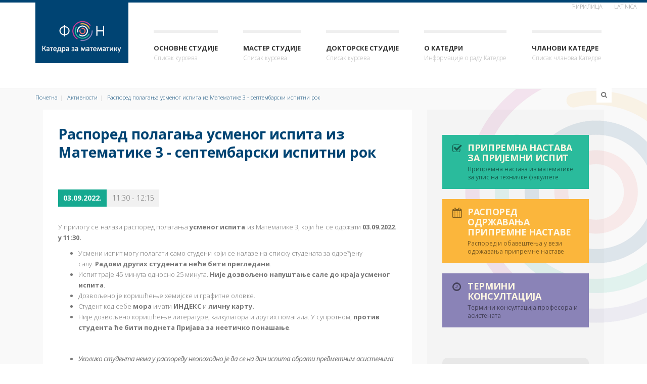

--- FILE ---
content_type: text/html
request_url: http://math.fon.rs/aktivnosti/545
body_size: 5706
content:
<!DOCTYPE html>
<html lang="en">
  <head>
    <meta charset="utf-8">
    <meta http-equiv="X-UA-Compatible" content="IE=edge">
    
      <meta content='width=device-width, initial-scale=1.0, maximum-scale=1.0, user-scalable=0' name='viewport' />
    
    <title> Распоред полагања усменог испита из Математике 3 - септембарски испитни рок -  Катедра за математику - ФОН</title>
    
    <!-- Styles -->
    
    <link href='https://fonts.googleapis.com/css?family=Open+Sans:400,300,300italic,700,800&subset=latin,latin-ext,cyrillic' rel='stylesheet' type='text/css'>
    <link href="/view/font-awesome/css/font-awesome.min.css" rel="stylesheet" type="text/css"><!-- font-awesome -->
    <link href="/view/js/dropdown-menu/dropdown-menu.css" rel="stylesheet" type="text/css"><!-- dropdown-menu -->
    <link href="/view/bootstrap/css/bootstrap.min.css" rel="stylesheet" type="text/css"><!-- Bootstrap -->
    <link href="/view/js/fancybox/jquery.fancybox.css" rel="stylesheet" type="text/css"><!-- Fancybox -->
    <link href="/view/js/audioplayer/audioplayer.css" rel="stylesheet" type="text/css"><!-- Audioplayer -->
    <link href="/view/style.css" rel="stylesheet" type="text/css"><!-- theme styles -->

  </head>
  
  <body role="document">
  
    <!-- device test, don't remove. javascript needed! -->
    <span class="visible-xs"></span><span class="visible-sm"></span><span class="visible-md"></span><span class="visible-lg"></span>
    <!-- device test end -->
    <div style="height:5px; background:#004473"></div>
    <div id="k-head" class="container"><!-- container + head wrapper -->
    
    	<div class="row"><!-- row -->
        
            <nav class="k-functional-navig"><!-- functional navig -->
        
                <ul class="list-inline pull-right">
                    
                    <li><a href="/?cyr">&#x45B;&#x438;&#x440;&#x438;&#x43B;&#x438;&#x446;&#x430;</a></li>
                    <li><a href="/?lat">Latinica</a></li>
		    
                </ul>
        
            </nav><!-- functional navig end -->
        
        	<div class="col-lg-12">
        
        		<div id="k-site-logo" class="pull-left"><!-- site logo -->
                
                    <h1 class="k-logo">
                        <a href="/" title="Почетна страна">
                            <img src="/view/img/fon-logo.png" alt="Катедра за математику" class="img-responsive" />
                        </a>
                    </h1>
                    
                    <a id="mobile-nav-switch" href="/#drop-down-left"><span class="alter-menu-icon"></span></a><!-- alternative menu button -->
            
            	</div><!-- site logo end -->

            	<nav id="k-menu" class="k-main-navig"><!-- main navig -->
        
                    <ul id="drop-down-left" class="k-dropdown-menu">
                        <li>
                            <a href="/#" class="Pages Collection" title="Списак курсева">Основне студије</a>
                            <ul class="sub-menu">
                                                            <li><a href="/kursevi/matematika1">Математика 1</a></li>
                                                            <li><a href="/kursevi/matematika2">Математика 2</a></li>
                                                            <li><a href="/kursevi/matematika3">Математика 3</a></li>
                                                            <li><a href="/kursevi/dms">Дискретне математичке структуре</a></li>
                                                            <li><a href="/kursevi/numericka-analiza">Нумеричка анализа</a></li>
                                                            <li><a href="/kursevi/elementi-teorije-algoritama">Елементи теорије алгоритама</a></li>
                                                            <li><a href="/kursevi/matematika-muzika">Математика и музика</a></li>
                                                            <li><a href="/kursevi/matematicka-logika">Математичка логика и примене</a></li>
                                                            <li><a href="/kursevi/softverski-paketi">Математички софтверски пакети</a></li>
                                                            <li><a href="/kursevi/osnovi-kompjuterske-geometrije">Основи компјутерске геометрије</a></li>
                                                            <li><a href="/kursevi/matematicko-programiranje">Увод у математичко програмирање</a></li>
                                                        </ul>
                        </li>
                        <li>
                            <a href="/#" class="Pages Collection" title="Списак курсева">Мастер студије</a>
                            <ul class="sub-menu">
                                                            <li><a href="/kursevi/teorija-algoritama">Теорија алгоритама</a></li>
                                                            <li><a href="/kursevi/elementi-dinamicke-analize">Елементи динамичке анализе</a></li>
                                                            <li><a href="/kursevi/kombinatorni-algoritmi">Комбинаторни алгоритми</a></li>
                                                            <li><a href="/kursevi/kompjuterska-geometrija">Компјутерска геометрија</a></li>
                                                            <li><a href="/kursevi/matematicko-programiranje-master">Математичко програмирање</a></li>
                                                            <li><a href="/kursevi/dms-muzika">Методе и алгоритми дискретне математике у музици</a></li>
                                                            <li><a href="/kursevi/numericke-metode-racunarstvo">Нумеричке методе у рачунарству</a></li>
                                                            <li><a href="/kursevi/numericke-metode-finansije">Нумеричке методе у финансијама</a></li>
                                                            <li><a href="/kursevi/sistemi-aproksimativnog-zakljucivanja">Системи апроксимативног закључивања</a></li>
                                                            <li><a href="/kursevi/teorija-grafova">Теорија графова</a></li>
                                                        </ul>
                        </li>
                        <li>
                            <a href="/#" class="Pages Collection" title="Списак курсева">Докторске студије</a>
                            <ul class="sub-menu">
                                                            <li><a href="/kursevi/algoritmi-slozenost">Алгоритми и сложеност</a></li>
                                                            <li><a href="/kursevi/algoritmi-geometrija">Алгоритми у геометрији</a></li>
                                                            <li><a href="/kursevi/diskretna-matematika">Дискретна математика</a></li>
                                                            <li><a href="/kursevi/primenjena-matematicka-analiza">Примењена математичка анализа</a></li>
                                                            <li><a href="/kursevi/primenjena-numericka-analiza">Примењена нумеричка анализа</a></li>
                                                            <li><a href="/kursevi/stohasticki-modeli">Стохастички модели у рачунарским наукама</a></li>
                                                            <li><a href="/kursevi/teorija-kombinatornih-algoritama">Теорија комбинаторних алгоритама</a></li>
                                                        </ul>
                        </li>
                        <li>
                            <a href="/o-katedri" class="Pages Collection" title="Информације о раду Катедре">О Катедри</a>
                        </li>
                        <li>
                            <a href="/clanovi" title="Списак чланова Катедре">Чланови Катедре</a>
                            <ul class="sub-menu">
                                                                <li><a href="/stojanovic">проф. др Милица Стојановић</a></li>
                                                                <li><a href="/mihic">проф. др Оливера Михић</a></li>
                                                                <li><a href="/nikolic">проф. др Небојша Николић</a></li>
                                                                <li><a href="/boricic">проф. др Марија Боричић</a></li>
                                                                <li><a href="/dzamic">доц. др Душан Џамић</a></li>
                                                                <li><a href="/djordjevic"> Јелена Ђорђевић</a></li>
                                                                <li><a href="/brkovic"> Вукашин Брковић</a></li>
                                                                <li><a href="/aleksic"> Данијел Алексић</a></li>
                                                                <li><a href="/mladenovic"> Нада Младеновић</a></li>
                                                                <li><a href="/jovanovic"> Ђорђе Јовановић</a></li>
                                                            </ul>
                        </li>
                    </ul>
        
            	</nav><!-- main navig end -->
            
            </div>
            
        </div><!-- row end -->
    
    </div><!-- container + head wrapper end -->
    
        <div id="k-body"><!-- content wrapper -->
    
    	<div class="container"><!-- container -->
        
        	<div class="row"><!-- row -->
            
                <div id="k-top-search" class="col-lg-12 clearfix"><!-- top search -->
                
                    <form action="/" id="top-searchform" method="get" role="search">
                        <div class="input-group">
                            <input type="text" name="q" id="sitesearch" class="form-control" autocomplete="off" placeholder="Унесите појам за претрагу" />
                        </div>
                    </form>
                    
                    <div id="bt-toggle-search" class="search-icon text-center"><i class="s-open fa fa-search"></i><i class="s-close fa fa-times"></i></div><!-- toggle search button -->
                
                </div><!-- top search end -->
                        	<div class="k-breadcrumbs col-lg-12 clearfix"><!-- breadcrumbs -->
                
                	<ol class="breadcrumb">
                    	<li><a href='/'>Почетна</a></li><li><a href='/aktivnosti'>Активности</a></li><li><a href='/aktivnosti/545'>Распоред полагања усменог испита из Математике 3 - септембарски испитни рок</a></li>
                    </ol>
                    
                </div><!-- breadcrumbs end -->               
                         </div><!-- row end -->
    

            
            <div class="row no-gutter"><!-- row -->
                
                <div class="col-lg-8 col-md-8"><!-- doc body wrapper -->
                	
                    <div class="col-padded"><!-- inner custom column -->
                    
                    	<div class="row gutter"><!-- row -->
                        
                        	<div class="col-lg-12 col-md-12">
                                
                                <div class="events-title-meta clearfix">
                                    <h1 class="page-title">Распоред полагања усменог испита из Математике 3 - септембарски испитни рок</h1>
                                    <div class="event-meta">
                                        <span class="event-from">03.09.2022.</span>
                                                                                                                        <span class="event-time">11:30  - 12:15</span>
                                                                            </div>
                                </div>
                                
                                <div class="news-body clearfix event-body">
                                    <p>
                                    <p>У прилогу се налази распоред полагања&nbsp;<strong>усменог испита</strong>&nbsp;из Математике 3, који ће се одржати&nbsp;<strong>03.09.2022. у 11:30.</strong></p>

<ul>
	<li>Усмени испит могу полагати само студени који се налазе на списку студената за одређену салу.&nbsp;<strong>Радови других студената неће бити прегледани</strong>.</li>
	<li>Испит&nbsp;траје 45 минута односно 25 минута.&nbsp;<strong>Није дозвољено напуштање сале до краја усменог испита</strong>.</li>
	<li>Дозвољено је коришћење хемијске и графитне оловке.</li>
	<li>Студент код себе<strong>&nbsp;мора&nbsp;</strong>имати&nbsp;<strong>ИНДЕКС&nbsp;</strong>и&nbsp;<b>личну карту.</b></li>
	<li>Није дозвољено коришћење литературе, калкулатора и других помагала. У супротном,&nbsp;<strong>против студента ће бити поднета Пријава за неетичко понашање</strong>.</li>
</ul>

<p>&nbsp;</p>

<ul>
	<li><strong><em>Уколико студента нема у распореду неопоходно је да се на дан испита обрати предметним асистенима или професорима у сали Б009.</em></strong></li>
	<li>Накнадна пријава путем маила и Тимса неће бити могућа, већ би се требало&nbsp;јавити&nbsp;у салу и смену како је горе наведено.</li>
	<li>Пожељан је долазак 15ак минута пре почетка испита.&nbsp;</li>
</ul>

                                    </p>
                                    
                                </div>
                                
                                                                <hr />
                                <h6>Прилози</h6>
                                                                    
                                    
                                    
                                    
                                    
                                    <ul class="list-unstyled list-downloads" id="files_list">
                                    
                                                                         <li>
                                        <i class="fa fa-cloud-download icon-cloud-download"></i>
                                        <a href="/download/2482-1324c0" class="download-link">
                                       	    <span class="dwnld-title">РаспоредМ3усмени_септ2022</span>
                                    	   <span class="help-block">Распоред полагања усменог испита из Математике 3 - септембар 2022 (201.0kB)</span>
                                        </a>
                                      </li>
                                    
                                                                        
                                    </ul><!-- downloads list end -->
                                    
                                                        </div>
                        </div><!-- row end -->               
                    
                    </div><!-- inner custom column end -->
                    
                </div><!-- doc body wrapper end -->
                
                
                                <div id="k-sidebar" class="col-lg-4 col-md-4"><!-- sidebar wrapper -->
                	
                    <div class="col-padded col-shaded"><!-- inner custom column -->
                    
                    
                
                
                        
          
                    
                        <ul class="list-unstyled clear-margins"><!-- widgets -->
                        
                             <li class="widget-container widget_text"><!-- widget -->
                            
                            	<a href="/priprema-za-prijemni" class="custom-button cb-green" title="Припремна настава за пријемни испит">
                                	<i class="custom-button-icon fa fa-check-square-o"></i>
                                    <span class="custom-button-wrap">
                                    	<span class="custom-button-title">Припремна настава за пријемни испит</span>
                                        <span class="custom-button-tagline">Припремна настава из математике за упис на техничке факултете</span>
                                    </span>
                                    <em></em>
                                </a>
                                
                            	<a href="/raspored-pripremna-nastava" class="custom-button cb-yellow" title="Распоред одржавања припремне наставе">
                                	<i class="custom-button-icon fa fa-calendar"></i>
                                    <span class="custom-button-wrap">
                                    	<span class="custom-button-title">Распоред одржавања припремне наставе</span>
                                        <span class="custom-button-tagline">Распоред и обавештења у вези одржавања припремне наставе</span>
                                    </span>
                                    <em></em>
                                </a>
                                
                            	<a href="/konsultacije" class="custom-button cb-pink" title="Термини консултација">
                                	<i class="custom-button-icon fa  fa-clock-o"></i>
                                    <span class="custom-button-wrap">
                                    	<span class="custom-button-title">Термини консултација</span>
                                        <span class="custom-button-tagline">Термини консултација професора и асистената</span>
                                    </span>
                                    <em></em>
                                </a>
                            
                            </li><!-- widget end -->
                            
                            <li class="widget-container widget_sofa_twitter"><!-- widget -->
                            
                             
                            
                            	<ul class="k-twitter-twitts list-unstyled">
                                
                                    <li class="twitter-twitt">
                                    	<p>
                                        Чиста математика је, на свој начин, поезија идеја логике.
                                        </p>
                                    </li>
                                
                                </ul>
                                
                                <div class="k-twitter-twitts-footer">
                                	Алберт Ајнштајн
                                </div>
                            
                            </li>
			    
			    
                            

                            
                        </ul><!-- widgets end -->
                    
                    </div><!-- inner custom column end -->
                        
                </div><!-- sidebar wrapper end -->
            </div><!-- row end -->
        
        </div><!-- container end -->
    
    </div><!-- content wrapper end -->
    
<div id="k-footer"><!-- footer -->
    
    	<div class="container"><!-- container -->
        
        	<div class="row no-gutter"><!-- row -->
            
            
                
            
            	<div class="col-lg-4 col-md-4"><!-- widgets column left -->
            
                    <div class="col-padded col-naked">
                    
                        <ul class="list-unstyled clear-margins"><!-- widgets -->
                        
                        	<li class="widget-container widget_nav_menu"><!-- widgets list -->
                    
                                <h1 class="title-widget">Корисне адресе</h1>
                                
                                <ul>
                                    <li><a href="http://www.mi.sanu.ac.rs"  target="_blank">Математички институт Србије</a></li>
                                    <li><a href="http://www.dms.rs"  target="_blank">Друштва математичара Србије</a></li>
                                    <li><a href="http://dis.org.rs/sr/"  target="_blank">Друштво за информатику Србије</a></li>
                    
                                    <li><a href="http://edusoft.matf.bg.ac.rs/"  target="_blank">Образовни софтвер</a></li>
                                </ul>
                    
							</li>
                            
                        </ul>
                         
                    </div>
                    
                </div><!-- widgets column left end -->
                
                <div class="col-lg-4 col-md-4"><!-- widgets column right -->
                
                    <div class="col-padded col-naked">
                    
                        
                        
                        
                    </div>
                
                </div><!-- widgets column right end -->

                
                
                
                                <div class="col-lg-4 col-md-4"><!-- widgets column center -->
                
                    <div class="col-padded col-naked">
                    
                        <ul class="list-unstyled clear-margins"><!-- widgets -->
                        
                        	<li class="widget-container widget_nav_menu"><!-- widgets list -->
                    
                                
                                
                                <div itemscope itemtype="http://data-vocabulary.org/Organization">
                                    <h1 class="title-median m-contact-subject" itemprop="name">Катедра за математику</h1>
                                    <h2 class="title-median m-contact-subject" itemprop="name">Факултет организационих наука</h2>
                                    <h3 class="title-median m-contact-subject" itemprop="name">Универзитет у Београду</h3>
                                    
                                	
                                    
                                    
                                    
                                	<div class="m-contact-address" itemprop="address" itemscope itemtype="http://data-vocabulary.org/Address">
                                		
                                        <span class="m-contact-street" itemprop="street-address">Јове Илића 154,</span>
                    	                <span class="m-contact-zip-country"><span class="m-contact-zip" itemprop="postal-code">11000</span> <span class="m-contact-country" itemprop="country-name">Београд, Србија.</span></span>
                                	   <span class="m-contact-city-region"><span class="m-contact-city" itemprop="locality"></span>Телефон: <span class="m-contact-region" itemprop="region">+381 11 39 50 855</span></span>
                                    </div>
                                     
                                	<div class="m-contact-tel-fax">
                                    	<span class="m-contact-tel"></span>
                                    	
                                    </div>
                                    
                                </div>
                                

                    
							</li>
                            
                        </ul>
                        
                    </div>
                    
                </div><!-- widgets column center end -->
            
            </div><!-- row end -->
        
        </div><!-- container end -->
    
    </div><!-- footer end -->
 
    <div id="k-subfooter"><!-- subfooter -->
    
    	<div class="container"><!-- container -->
        
        	<div class="row"><!-- row -->
            
            	<div class="col-lg-12">
                
                	<p class="copy-text text-inverse">
                    &copy; 2026 Катедра за математику| Факултет организационих наука | Универзитет у Београду
                    </p>
                
                </div>
            
            </div><!-- row end -->
        
        </div><!-- container end -->
    
    </div><!-- subfooter end -->

    <!-- javascript-->
    <script src="/view/jQuery/jquery-2.1.1.min.js"></script>
    <script src="/view/jQuery/jquery-migrate-1.2.1.min.js"></script>
        <script src="/view/bootstrap/js/bootstrap.min.js"></script>
    <script src="/view/js/dropdown-menu/dropdown-menu.js"></script>
	<script src="/view/js/fancybox/jquery.fancybox.pack.js"></script>
    <script src="/view/js/fancybox/jquery.fancybox-media.js"></script>
    <script src="/view/js/jquery.easy-pie-chart.js"></script>
    

    <script src="/view/js/main.js"></script>
    
    <script>
	(function(i,s,o,g,r,a,m){i['GoogleAnalyticsObject']=r;i[r]=i[r]||function(){ 
	(i[r].q=i[r].q||[]).push(arguments) },i[r].l=1*new Date();a=s.createElement(o),
	m=s.getElementsByTagName(o)[0];a.async=1;a.src=g;m.parentNode.insertBefore(a,m)
	 })(window,document,'script','//www.google-analytics.com/analytics.js','ga');
      
	ga('create', 'UA-75470851-1', 'auto');
	ga('send', 'pageview');
      
      </script>
    
  </body>
</html>    

--- FILE ---
content_type: text/css
request_url: http://math.fon.rs/view/style.css
body_size: 8154
content:
body {
    font-family: 'Open Sans', 'Myriad Pro', 'Helvetica', sans-serif;
    font-size: 13px;
    font-weight: 300;
    line-height: 21px;
    color: #777;
}

a {
    -webkit-transition: 0.2s ease-in-out all;
    -moz-transition: 0.2s ease-in-out all;
    -o-transition: 0.2s ease-in-out all;
    transition: 0.2s ease-in-out all;
}

a:link, a:visited {
    color: #004473;
    text-decoration: none;
}

a:hover, a:focus {
    color: #111;
    outline: none;
}

a.moretag {
    font-size: 12px;
    text-transform: uppercase;
}


h1, h2, h3, h4, h5, h6 {
    font-weight: 700;
    color: #636363;
}

h1, h2, h3 {
    margin: 40px 0 20px;
}

h4, h5, h6 {
    margin: 40px 0 10px;
}

h1 {
    font-size: 28px;
    line-height: 36px;
}

h2 {
    font-size: 24px;
    line-height: 30px;
}

h3 {
    font-size: 22px;
    line-height: 28px;
}

h4 {
    font-size: 20px;
    line-height: 26px;
}

h5 {
    font-size: 18px;
    line-height: 24px;
}

h6 {
    font-size: 16px;
    line-height: 20px;
    text-transform: uppercase;
}

h1 > i, h2 > i, h3 > i, h4 > i, h5 > i, h6 > i {
    margin-right: 10px;
}

.page-title {
    font-size: 28px;
    font-weight: 700;
    line-height: 36px;
    margin-top: 0;
    margin-bottom: 0;
    padding-bottom: 15px;
    border-bottom: 1px solid rgba(0, 0, 0, 0.05);
	color: #004473;
}

.page-title span {
    font-size: 14px
}



.title-widget {
    color: #004473;
    font-size: 16px;
    font-weight: 800;
    line-height: 1;
    text-transform: uppercase;
    margin: 0 0 40px 0;
    position: relative;
}

.title-widget:before {
    content: " ";
    position: absolute;
    left: -30px;
    top: -2px;
    height: 18px;
    width: 5px;
    background-color: #004473;
}

.title-median {
    color: #636363;
    font-size: 13px;
    font-weight: 400;
    line-height: 18px;

    margin: 0 0 10px 0;

}

.title-titan {
    color: #898989;
    font-size: 20px;
    font-weight: 800;
    text-transform: uppercase;
    margin: 0 0 15px 0;
}

.title-giant {
    font-size: 40px;
    font-weight: 800;
    margin: 20px 0;
    letter-spacing: -0.05em;
}

h1 a:link, h1 a:visited, h2 a:link, h2 a:visited, h3 a:link, h3 a:visited, h4 a:link, h4 a:visited, h5 a:link, h5 a:visited, h6 a:link, h6 a:visited, .title-median a:link, .title-median a:visited, .title-titan a:link, .title-titan a:visited, .page-title a:link, .page-title a:visited {
    color: #363636;
}

h1 a:hover, h1 a:focus, h2 a:hover, h2 a:focus, h3 a:hover, h3 a:focus, h4 a:hover, h4 a:focus, h5 a:hover, h5 a:focus, h6 a:hover, h6 a:focus, .title-median a:hover, .title-median a:focus, .title-titan a:hover, .title-titan a:focus, .page-title a:hover, .page-title a:focus {
    color: #004473;
}

.title-median a {
    display: block;
}

p {
    text-align: justify
}

.custom-button {
    display: block;
    position: relative;
    overflow: hidden;
    padding: 15px 20px;
    margin: 20px 0;
    -webkit-transition: 0.25s ease-in-out all;
    -moz-transition: 0.15s ease-in-out all;
    -o-transition: 0.15s ease-in-out all;
    transition: 0.15s ease-in-out all;
}

.custom-button-wrap {
    display: block;
    margin-left: 30px;
}

.custom-button-icon {
    display: block;
    float: left;
    font-size: 20px;
    line-height: 24px;
}

.custom-button-title {
    display: block;
    font-size: 18px;
    font-weight: 700;
    color: #fff7e3;
    line-height: 20px;
    letter-spacing: -.02em;
    text-transform: uppercase;
}

.custom-button-tagline {
    display: block;
    font-size: 12px;
    line-height: 16px;
    font-weight: 400;
    margin-top: 5px;
}

.custom-button-icon, .custom-button-tagline {
    color: #000;
    opacity: 0.5;
}

.custom-button:hover {
    -moz-border-radius: 0 0 20px 0;
    -webkit-border-radius: 0 0 20px 0;
    border-radius: 0 0 20px 0;
}

.custom-button em {
    width: 0;
    height: 0;
    position: absolute;
    bottom: 0;
    right: 0;
    z-index: 30;
    -moz-box-shadow: -5px 2px 5px rgba(0, 0, 0, 0.3);
    -webkit-box-shadow: -5px 2px 5px rgba(0, 0, 0, 0.3);
    box-shadow: -5px 2px 5px rgba(0, 0, 0, 0.3);
    -webkit-transition: 0.25s ease-in-out all;
    -moz-transition: 0.15s ease-in-out all;
    -o-transition: 0.15s ease-in-out all;
    transition: 0.15s ease-in-out all;
}

.custom-button:hover em {
    width: 15px;
    height: 15px;
    -webkit-transform: rotate(-10deg) translate3d(0, 0, 0);
    -moz-transform: rotate(-10deg) translate3d(0, 0, 0);
    -o-transform: rotate(-10deg) translate3d(0, 0, 0);
    transform: rotate(-10deg) translate3d(0, 0, 0);
}

.cb-green {
    background-color: #2ABB9C;
}

.cb-gray {
    background-color: #c5cace;
}

.cb-pink {
    background-color: #8A83B7
}

.cb-yellow {
    background-color: #FBB63C
}

.cb-red {
    background-color: #004473;
}

img {
    max-width: 100%;
    height: auto;
}

figure {
    margin: 0;
    padding: 0;
    position: relative;
    overflow: hidden;
}

figure a img {
    -webkit-transition: all 0.25s ease-in-out 0s;
    -moz-transition: all 0.25s ease-in-out 0s;
    -o-transition: all 0.25s ease-in-out 0s;
    transition: all 0.25s ease-in-out 0s;
}

figure a img:focus {
    -ms-transform: scale(1, 1);
    -webkit-transform: scale(1, 1);
    transform: scale(1, 1);
}

img.alignleft, .alignleft {
    float: left;
    margin-right: 20px;
}

img.alignright, .alignright {
    float: right;
    margin-left: 20px;
}

img.aligncenter, .aligncenter, img.alignnone, .alignnone {
    display: block;
    margin: 0 auto;
    clear: both;
}

img.alignleft, .alignleft, img.alignright, .alignright {
    display: inline;
    margin-top: 0;
}

img.alignleft, img.aligncenter, img.alignright {
    margin-bottom: 5px;
}

.wp-caption {
    max-width: 100%;
}

.wp-caption-text {
    font-size: 12px;
    line-height: 16px;
    background-color: #F1F1F1;
    padding: 5px 10px;
}

.gallery-caption {
    margin-bottom: 30px;
}

.alignleft .wp-caption-text {
    text-align: left;
}

.alignright .wp-caption-text {
    text-align: right;
}

.aligncenter .wp-caption-text {
    text-align: center;
}

.separator-dbl-strike {
    height: 4px;
    border-bottom: 4px double #DDD;
    margin: 36px 0;
}

.separator-dashed {
    height: 2px;
    border-bottom: 2px dashed #DDD;
    margin: 38px 0;
}

.separator-dotted {
    height: 7px;
    border-bottom: 2px dotted #DDD;
    margin: 38px 0;
}

.separator-zigzag {
    height: 4px;
    background: url(img/zigzag.png) repeat-x center center transparent;
    margin: 38px 0;
}

.separator-fatty {
    height: 6px;
    background-color: rgba(0, 0, 0, 0.05);
    margin: 38px 0;
    position: relative;
}

.bullet-paragraph-wrap {
}

.bullet-paragraph-wrap > i {
    float: left;
}

.bullet-paragraph-text {
    margin-left: 60px;
}

.clear-margins {
    margin: 0;
}

.clear-padding {
    padding: 0;
}

.remove-margin-top {
    margin-top: 0 !important;
}

.remove-margin-bottom {
    margin-bottom: 0 !important;
}

.k-functional-navig {
    position: absolute;
    right: 0;
    top: 0;
    line-height: 15px;
    z-index: 777;
}

.k-functional-navig ul {
    padding: 5px 10px;
    margin: 0;
}

.k-functional-navig ul li {
    padding-left: 10px;
    padding-right: 10px;
}

.k-functional-navig a {
    display: block;
    font-size: 11px;
    font-weight: 300;
    text-transform: uppercase;
    text-decoration: none;
}

.k-functional-navig a:link, .k-functional-navig a:visited {
    color: #898989;
}

.k-functional-navig a:hover {
    color: #004473;
}

.k-main-navig {
    margin-top: 55px;
    line-height: 20px;
}

.k-dropdown-menu {
    background: none;
    text-align: left;
}

.k-dropdown-menu .k-item-desc {
    display: block;
    font-size: 12px;
    font-weight: 300;
}

.k-dropdown-menu, .k-dropdown-menu ul {
    -moz-box-shadow: none;
    -webkit-box-shadow: none;
    box-shadow: none;
}

.k-dropdown-menu li:hover, .k-dropdown-menu li.dropdown-menu-hover {
    background-color: transparent;
}

.k-dropdown-menu ul li:hover, .k-dropdown-menu ul li.dropdown-menu-hover {
    background-color: transparent;
}

#drop-down-left > li {
    margin-left: 50px;
}

#drop-down-left > li:first-child {
}

#drop-down-left a {
    font-size: 13px;
    font-weight: 700;
    padding: 20px 0 10px !important;
    text-transform: uppercase;
    border-left: none;
    border-right: none;
    border-top: 5px solid #EFEFEF;
    -webkit-transition: all .25s;
    -moz-transition: all .25s;
    transition: all .25s;
}

#drop-down-left .k-item-desc {
    font-size: 12px;
    font-weight: 300;
    color: #959595;
    text-transform: none;
    -moz-opacity: 0.7;
    -webkit-opacity: 0.7;
    opacity: 0.7;
}

#drop-down-left a:link, #drop-down-left a:visited {
    color: #363636;
    background-color: transparent;
}

#drop-down-left ul {
    border: 1px solid #e2e2e2;
    background: none;
    border-top: none;
}

#drop-down-left ul a {
    font-size: 11px !important;
    padding: 8px 15px !important;
    font-size: 12px;
    font-weight: 400;
    border-bottom: 1px dotted #e2e2e2;
    border-top: none;
}

#drop-down-left ul a:link, #drop-down-left ul a:visited {
    color: #363636;
    background-color: #FFF;
}

#drop-down-left ul a:hover, #drop-down-left ul li.dropdown-menu-hover > a {
    color: #004473;
    background-color: #F9F9F9;
}

#drop-down-left ul .dropdown-menu-sub-indicator:after {
    content: " ";
    display: block;
    position: absolute;
    top: 50%;
    margin-top: -6px;
    border-top: 6px solid transparent;
    border-bottom: 6px solid transparent;
    border-left: 6px solid #CCC;
}

#drop-down-left a:hover, #drop-down-left li.dropdown-menu-hover > a, #drop-down-left li.current-menu-item > a {
    color: #004473;
    background-color: #FFF;
}

#drop-down-left > li > a:hover {
    border-top: 5px solid #004473;
}

#mobile-nav-switch {
    display: none;
    width: 24px;
    position: absolute;
    right: 0;
    top: 50%;
    margin-top: -12px;
    z-index: 8888;
}

#mobile-nav-switch:focus {
    outline: none;
}

span.alter-menu-icon {
    display: block;
    width: 24px;
    height: 24px;
    background: url(img/alter-menu.png) 0 0 no-repeat;
    -webkit-transform: rotate(0deg);
    -moz-transform: rotate(0deg);
    -ms-transform: rotate(0deg);
    -o-transform: rotate(0deg);
    transform: rotate(0deg);
    -webkit-transition: transform 250ms ease-out 0s;
    -moz-transition: transform 250ms ease-out 0s;
    -o-transition: transform 250ms ease-out 0s;
    transition: transform 250ms ease-out 0s;
}

.open span.alter-menu-icon {
    background-position: 0 -24px;
    -webkit-transform: rotate(-180deg);
    -moz-transform: rotate(-180deg);
    -ms-transform: rotate(-180deg);
    -o-transform: rotate(-180deg);
    transform: rotate(-180deg);
    -webkit-transition: transform 250ms ease-out 0s;
    -moz-transition: transform 250ms ease-out 0s;
    -o-transition: transform 250ms ease-out 0s;
    transition: transform 250ms ease-out 0s;
}

#navigation-mobile {
    display: none;
    margin-top: 30px;
}

#navigation-mobile li {
    font-size: 14px;
    font-weight: 700;
    text-transform: uppercase;
}

#navigation-mobile li:not(:last-child) {
    margin-bottom: 8px;
    padding-bottom: 8px;
    border-bottom: 1px solid rgba(0, 0, 0, 0.05);
}

#navigation-mobile .sub-menu {
    list-style: none outside none;
    margin-top: 10px;
    padding-left: 20px;
}

#navigation-mobile .sub-menu li {
    font-weight: 400;
}

#navigation-mobile .sub-menu .sub-menu li {
    font-weight: 300;
    font-size: 12px;
}

#navigation-mobile li a {
    display: block;
}

#navigation-mobile li a:link, #navigation-mobile li a:visited {
    color: #636363;
}

#navigation-mobile li a:hover, #navigation-mobile li a:focus {
    color: #004473;
}

#k-head {
    margin-bottom: 40px;
}

#k-site-logo {
    position: relative;
}

.k-logo {
    margin: 0;
}

#top-searchform {
    display: none;
}

#top-searchform .input-group {
    display: block;
}

#sitesearch {
    text-align: center;
    margin-top: 10px;
    border: none;
    border-bottom: 2px dotted rgba(0, 0, 0, 0.05);
    -moz-box-shadow: none;
    -webkit-box-shadow: none;
    box-shadow: none;
    font-size: 16px;
    font-weight: 300;
    height: 40px;
    padding: 5px 20px;
    background: transparent;
    z-index: 1;
}

.s-close {
    display: none;
    margin-top: 5px;
    color: #004473;
}

.opened .s-open {
    display: none;
}

.opened .s-close {
    display: block;
}

.search-icon {
    position: absolute;
    top: -1px;
    right: 15px;
    width: 30px;
    height: 28px;
    line-height: 25px;
    background-color: #FFF;
    cursor: pointer;
    z-index: 2;
    transition: all .21s;
}

.search-icon.opened {
    top: 48px;
    background-color: #F1F1F1;
}

#top-searchform .form-control:focus {
    border-left: none;
    border-top: none;
    border-right: none;
    -moz-box-shadow: none;
    -webkit-box-shadow: none;
    box-shadow: none;
}

.breadcrumb {
    background-color: inherit;
    min-height: 40px;
    line-height: 20px;
    border-radius: 0;
    margin: 0;
    padding: 5px 0 0 0;
}

.breadcrumb > li + li:before {
    content: " | ";
}

.breadcrumb > li {
    font-size: 11px;
    font-weight: 300;
    text-shadow: none;
}

#k-body {
    background: url(img/bg1.png) right top no-repeat #F9F9F9;
    border-top: 1px solid #F4F4F4;
    padding: 0 0 40px 0;
}

#k-footer {
    background: url(img/footer-bg.png) repeat left top scroll #FFF;
    border-top: 1px solid #EEE;
    padding: 40px 0;
}

#k-subfooter {
    background-color: #004473;
}

.copy-text {
    font-size: 11px;
    line-height: 16px;
    margin-bottom: 0;
    padding: 40px 0;
    text-transform: uppercase;
    color: #FFF;
}

.k-article-summary:not(:first-child) {
    margin-top: 60px;
}

.category-description, .call-out {
    font-size: 17px;
    font-weight: 400;
    margin: 20px 0;
}

#carousel-featured {
    margin-bottom: 0;
}

.carousel-indicators {
    left: inherit;
    right: 20px;
    top: 20px;
    bottom: inherit;
    height: inherit;
    width: inherit;
    margin: 0;
}

.carousel-indicators li, .carousel-indicators .active {
    height: 15px;
    width: 15px;
    border-width: 2px;
    margin: 1px;
}

.carousel-indicators li {
    background-color: #222222 \9;
    background-color: rgba(0, 0, 0, 0.1);
}

.carousel-indicators .active {
    opacity: 0.7;
}

.carousel-control.right, .carousel-control.left {
    background-image: none;
    background-repeat: inherit;
    background-color: rgba(0, 0, 0, 0.7);
    top: 50%;
    width: 40px;
    height: 40px;
    margin-top: -20px;
    line-height: 40px;
}

.carousel-inner > .item {
    -webkit-transition: 0.3s ease-in-out left;
    -moz-transition: 0.3s ease-in-out left;
    -o-transition: 0.3s ease-in-out left;
    transition: 0.3s ease-in-out left;
}

.carousel-control {
    color: #004473;
}

.carousel-control.left {
    left: 40px;
}

.carousel-control.right {
    right: 40px;
}

.carousel-control.left, .carousel-control.right {
    opacity: 0;
    -webkit-transition: all 100ms ease-out 0s;
    -moz-transition: all 100ms ease-out 0s;
    -o-transition: all 100ms ease-out 0s;
    transition: all 100ms ease-out 0s;
}

.carousel:hover .carousel-control.left {
    left: 0;
    opacity: 1;
}

.carousel:hover .carousel-control.right {
    right: 0;
    opacity: 1;
}

.k-carousel-caption {
    position: absolute;
    border-top: 3px solid #004473;
}

.caption-content {
    padding: 30px;
}

.caption-title {
    font-weight: 700;
    margin: 0 0 15px 0;
    padding: 0 0 10px 0;
    border-bottom: 1px solid rgba(255, 255, 255, 0.2);
}

.pos-1-3-right, .pos-1-3-left {
    width: 33.3%;
}

.pos-2-3-right, .pos-2-3-left {
    width: 66.6%;
}

.pos-1-3-left, .pos-2-3-left {
    left: 0;
}

.pos-1-3-right, .pos-2-3-right {
    right: 0;
}

.pos-1-3-left, .pos-2-3-left, .pos-1-3-right, .pos-2-3-right {
    bottom: 0;
}

.pos-c-full {
    width: 100%;
}

.pos-c-2-3 {
    width: 66.6%;
    margin: 0 17%;
}

.pos-c-full, .pos-c-2-3 {
    bottom: 0;
    text-align: center;
    border-top: none;
}

.scheme-dark {
    color: #FFF;
    background-color: rgba(0, 0, 0, 0.5);
    -moz-text-shadow: 0 1px 2px rgba(0, 0, 0, 0.6);
    -webkit-text-shadow: 0 1px 2px rgba(0, 0, 0, 0.6);
    text-shadow: 0 1px 2px rgba(0, 0, 0, 0.6);
}

.scheme-light {
    color: #111;
    background-color: rgba(255, 255, 255, 0.5);
    -moz-text-shadow: 0 1px 2px rgba(255, 255, 255, 0.6);
    -webkit-text-shadow: 0 1px 2px rgba(255, 255, 255, 0.6);
    text-shadow: 0 1px 2px rgba(255, 255, 255, 0.6);
}

.scheme-dark .caption-title {
    color: #FFF;
}

.scheme-light .caption-title {
    color: #363636;
}

.no-bg {
    background: none;
}

.no-bg .caption-title {
    border-bottom: none;
    padding: 0;
}

.leadership-wrapper {
    margin-top: 40px;
	border-bottom: 1px solid rgba(0, 0, 0, 0.05);
}

.ime-prezime{
	font-size:16px;
	color: #184371;
	font-weight: 700;
}

.leadership-photo {
    float: left;
}

.leadership-photo img {
    max-width: 100px;
}

.leadership-meta {
    margin-left: 130px;
}

.leadership-function {
    margin: 15px 0 1px;
}

.leadership-position {
    word-wrap: break-word;
    font-size: 14px;
    line-height: 18px;

    margin: 5px 0 20px;
    padding-bottom: 10px;

}

.leadership-bio:last-child {
    margin-bottom: 0;
}

.gallery-wrapper {
    margin-top: 40px;
}

.gallery-last-photo {
    margin-bottom: 10px;
    border-bottom: 10px solid rgba(0, 0, 0, 0.05);
}

.gallery-info {
    float: left;
    width: 70px;
    margin-right: 15px;
    padding-right: 15px;
    border-right: 1px solid rgba(0, 0, 0, 0.05);
}

.gallery-photos-num {
    display: block;
    text-align: center;
    font-size: 36px;
    font-weight: 800;
    line-height: 1;
    color: #68b5e6;
}

.gallery-photos-tag {
    display: block;
    text-align: center;
    font-size: 12px;
    line-height: 12px;
    margin-top: 3px;
    font-weight: 400;
    text-transform: uppercase;
}

.gallery-meta {
    margin-left: 90px;
}

.gallery-title {
    font-size: 22px;
    line-height: 26px;
    font-weight: 700;
    margin-top: 14px;
    margin-bottom: 2px;
}

.gallery-title a {
    display: block;
}

.gallery-description {
    font-size: 14px;
}

.gallery-wrapper:last-child .gallery-description {
    margin-bottom: 0;
}

.gallery-photo-thumb {
    margin-top: 20px;
    border-bottom: 10px solid rgba(0, 0, 0, 0.05);
}

.gallery-photo-description {
    font-size: 12px;
    font-weight: 400;
    line-height: 18px;
    margin: 10px 0;
    font-style: italic;
}

.thumb-404 {
    margin-top: 40px;
}

li.widget-container:not(:first-child) {
    margin-top: 60px;
}

.widget_archive ul, .widget_categories ul, .widget_pages ul, .widget_meta ul, .widget_nav_menu ul {
    padding-left: 0;
    list-style: none outside none;
}

.widget_archive ul li, .widget_categories ul li, .widget_pages ul li, .widget_meta ul li, .widget_nav_menu ul li {
    font-size: 13px;
    line-height: 20px;
    font-weight: 700;
    text-transform: uppercase;
    padding-left: 15px;
    position: relative;
}

.widget_archive ul li:before, .widget_categories ul li:before, .widget_pages ul li:before, .widget_meta ul li:before, .widget_nav_menu ul li:before {
    content: " ";
    position: absolute;
    width: 3px;
    height: 3px;
    left: 0;
    top: 7px;
    background-color: rgba(0, 0, 0, 0.3);
}

.widget_archive ul li:not(:last-child), .widget_categories ul li:not(:last-child), .widget_pages ul li:not(:last-child), .widget_meta ul li:not(:last-child), .widget_nav_menu ul li:not(:last-child) {
    border-bottom: 1px dotted rgba(0, 0, 0, 0.1);
    margin-bottom: 7px;
    padding-bottom: 7px;
}

.widget_archive ul li a, .widget_categories ul li a, .widget_pages ul li a, .widget_meta ul li a, .widget_nav_menu ul li a {
    display: block;
}

.widget_archive ul li a:link, .widget_categories ul li a:link, .widget_pages ul li a:link, .widget_meta ul li a:link, .widget_nav_menu ul li a:link, .widget_archive ul li a:visited, .widget_categories ul li a:visited, .widget_pages ul li a:visited, .widget_meta ul li a:visited, .widget_nav_menu ul li a:visited {
    color: #636363;
}

.widget_archive ul li a:hover, .widget_categories ul li a:hover, .widget_pages ul li a:hover, .widget_meta ul li a:hover, .widget_nav_menu ul li a:hover, .widget_archive ul li a:focus, .widget_categories ul li a:focus, .widget_pages ul li a:focus, .widget_meta ul li a:focus, .widget_nav_menu ul li a:focus {
    color: #004473;
}

.tagcloud {
    overflow: hidden;
}

.tagcloud a {
    background-color: rgba(0, 0, 0, 0.05);
    display: block;
    float: left;
    font-size: 12px;
    line-height: 18px;
    margin: 0 5px 5px 0;
    padding: 5px 10px;
    position: relative;
}

.tagcloud a:link, .tagcloud a:visited {
    color: #636363;
}

.tagcloud a:hover, .tagcloud a:focus {
    color: #004473;
}

.up-event-wrap {
    margin-bottom: 0px;

	border-left: 5px solid rgba(0, 0, 0, 0.05);
	padding-left: 7px;

}

.up-event-meta {
	margin-bottom: 0px;
}

.up-event-meta div:not(:last-child) {
    border-right: 1px solid rgba(0, 0, 0, 0.05);
}

.up-event-meta div:first-child {
    padding-left: 0;
}

.up-event-date {
    float: left;
    font-size: 12px;
    font-weight: 700;
    color: #004473;
    text-transform: uppercase;
    padding: 5px 15px;


}

.up-event-time {
    float: left;
    font-size: 12px;
    font-weight: 400;
    padding: 5px 15px;


}

.widget-container .up-event-wrap p {
    font-size: 14px;
    line-height: 24px;
    margin-bottom: 0;
}

.up-event-wrapper {
    margin-top: 40px;
	border-left: 5px solid rgba(0, 0, 0, 0.05);
	padding-left: 7px;
}

.up-event-wrapper:last-child p {
    margin-bottom: 0;
}

.event-meta {
    margin-top: 40px;
}

.event-from, .event-to {
    display: block;
    float: left;
    font-size: 14px;
    font-weight: 700;
    line-height: 1;
    color: #FFF;
    background-color: #16a990;
    padding: 10px;
    margin-right: 1px;
    text-transform: uppercase;
}

.event-divider, .event-time {
    display: block;
    float: left;
    font-size: 14px;
    line-height: 1;
    background-color: #F1F1F1;
    padding: 10px;
    margin-right: 1px;
    text-transform: uppercase;
}

.table-courses {
    margin-top: 40px;
}

.table-courses > thead > tr > th, .table-courses > tbody > tr > th, .table-courses > tfoot > tr > th, .table-courses > thead > tr > td, .table-courses > tbody > tr > td, .table-courses > tfoot > tr > td {
    font-size: 14px;
    padding: 15px 8px;
}

.table-courses > thead > tr > th {
    padding-top: 0;
}

.table-courses a {
    display: block;
}

.table-courses a:link, .table-courses a:visited {
    color: #363636;
}

.table-courses a:hover, .table-courses a:focus {
    color: #004473;
}

.table > thead > tr > th, .table > tbody > tr > th, .table > tfoot > tr > th, .table > thead > tr > td, .table > tbody > tr > td, .table > tfoot > tr > td {
    vertical-align: middle !important;
}

.course-meta {
    margin: 40px 0 0;
}

.course-meta dt {
    clear: left;
    white-space: nowrap;
    text-overflow: elipsis;
    overflow: hidden;
    font-size: 14px;
    font-weight: 700;
    text-transform: uppercase;
    text-align: inherit;
    width: auto;
}

.course-meta dd {
    font-size: 14px;
}

.course-meta dt, .course-meta dd {
    padding: 5px 0;
}

.list-downloads {
    margin: 20px 0 0 0;
}

.list-downloads li {
    position: relative;
}

.list-downloads li i {
    display: block;
    position: absolute;
    font-size: 18px;
    top: 5px;
    color: #68B5E6;
}

.download-link {
    display: block;
    margin-left: 30px;
}

.download-link:link, .download-link:visited {
    color: #363636 !important;
}

.download-link:hover, .download-link:focus {
    color: #ea5644 !important;
}

.list-downloads li:not(:last-child) {
    margin-bottom: 10px;
    padding-bottom: 10px;
    border-bottom: 1px solid rgba(0, 0, 0, 0.05);
}

.list-downloads .help-block {
    margin-top: 0;
}

.recent-news-wrap {
    margin-bottom: 8px;
	padding-bottom: 8px;
	border-bottom: 1px solid rgba(0, 0, 0, 0.05);

;

}

.date-news{
	color:#004473;
	font-weight: 700;
}

.recent-news-date {
    font-size: 13px;
    font-weight: 300;
}

.recent-news-thumb {
    float: left;
}

.recent-news-thumb img {
    width: 90px;
}

.recent-news-text {
}

.widget_recent_news .title-median {
    margin-bottom: 0;
}

.widget-container .recent-news-date {
    font-size: 12px;
    line-height: 14px;
    margin: 8px 0 15px 0;
    padding: 0 0 15px 0;
    border-bottom: 1px solid rgba(0, 0, 0, 0.05);
}

.widget-container .recent-news-text p {
    font-size: 13px;
    line-height: 24px;
    margin: -4px 0 0 0;
}

.news-no-summary .recent-news-date {
    padding: 0;
    margin: 0 0 10px;
    border: none;
}

.news-no-summary .recent-news-thumb img {
    width: 70px;
}

.news-no-summary .recent-news-text {
    margin-left: 90px;
}

.news-mini-wrap {
    margin-top: 40px;
}

.news-mini-wrap .page-title {
    font-size: 18px;
    line-height: 22px;
}

.news-featured-image {
    margin-bottom: 25px;
    border-bottom: 10px solid rgba(0, 0, 0, 0.05);
}

.news-mini-wrap .news-featured-image {
    margin-bottom: 15px;
}

.news-meta {
    margin-top: 5px;
}

.news-meta span {
    display: inline-block;
    font-size: 12px;
    font-weight: 400;
    line-height: 18px;
}

.news-meta span:not(:last-child) {
    padding-right: 10px;
    margin-right: 5px;
    border-right: 1px solid rgba(0, 0, 0, 0.05);
}

.news-summary {
    margin-top: 10px;
}

.news-summary p {
    font-size: 14px;
    margin: 0;
}

.news-body {
    margin-top: 20px;
}

.news-body p:last-child {
    margin-bottom: 0;
}

.news-tags {
    margin-top: 40px;
}

.row-splitter {
    margin: 40px -30px;
    height: 10px;
    background: #F9F9F9;
}

.comment-reply-title small {
    float: right;
}

.commentlist {
    margin-top: 40px !important;
}

.commentlist, .children {
    list-style: none outside none;
    margin: 0;
    padding: 0;
}

.comment {
    position: relative;
    font-size: 14px;
    line-height: 26px;
}

.comment-avatar {
    float: left;
    margin: 0 20px 0 0;
}

.comment-content-wrap {
    margin-left: 70px;
}

.comment-author cite, .comment-author cite a {
    font-weight: 400;
    color: #363636;
}

.comment-meta {
    margin-bottom: 5px;
    font-size: 12px;
}

.comment-body {
    line-height: 24px;
    font-size: 14px;
    margin-bottom: 20px;
    padding-bottom: 5px;
}

.comment-awaiting-moderation {
    margin-bottom: 0;
    color: coral;
    text-transform: uppercase;
}

.children .comment {
    padding-left: 70px;
}

.comment img.avatar {
    width: 50px !important;
    -moz-border-radius: 50%;
    -webkit-border-radius: 50%;
    border-radius: 50px;
}

.comment-reply-link {
    float: right;
    font-weight: 700;
    text-transform: uppercase;
}

#respond {
    margin-top: 40px;
}

li.comment #respond {
    margin-top: 30px;
}

#comment {
    height: 202px;
}

#commentform {
    margin-top: 20px;
}

#course-finder .form-control, .newsletter-form .form-control {
    height: 40px;
    -moz-border-radius: 0;
    -webkit-border-radius: 0;
    border-radius: 0;
    border: 2px solid #E9E9E9;
    border-right: none;
}

#course-finder .input-group-btn:last-child > .btn, .newsletter-form .input-group-btn:last-child > .btn {
    margin-left: 0;
}

#course-finder .btn-default, .newsletter-form .btn-default {
    font-size: 14px;
    font-weight: 700;
    color: #FFF;
    -moz-border-radius: 0;
    -webkit-border-radius: 0;
    border-radius: 0;
    border: none;
    padding: 9px 12px;
}

#course-finder .btn-default:before, .newsletter-form .btn-default:before {
    content: " ";
    position: absolute;
    left: -4px;
    top: 50%;
    margin-top: -4px;
    width: 0;
    height: 0;
    border-top: 5px solid transparent;
    border-bottom: 5px solid transparent;
    z-index: 999;
}

#course-finder .btn-default {
    background-color: #004473;
}

#course-finder .btn-default:before {
    border-right: 5px solid #004473;
}

.newsletter-form .btn-default {
    background-color: #16a990;
}

.newsletter-form .btn-default:before {
    border-right: 5px solid #16a990;
}

#course-finder .btn-default:hover, #course-finder .btn-default:visited, #course-finder .btn-default:active, #course-finder .btn-default.active, .newsletter-form .btn-default:hover, .newsletter-form .btn-default:visited, .newsletter-form .btn-default:active, .newsletter-form .btn-default.active {
    background-color: #333;
}

#course-finder .btn-default:hover:before, .newsletter-form .btn-default:hover:before {
    border-right: 5px solid #333;
}

.twitter-twitt {
    position: relative;
    font-size: 12px;
    line-height: 20px;
    background-color: rgba(0, 0, 0, 0.05);
    padding: 10px 15px;
    margin-bottom: 15px;
    -moz-border-radius: 10px;
    -webkit-border-radius: 10px;
    border-radius: 10px;
}

.twitter-twitt:after {
    content: " ";
    position: absolute;
    width: 0;
    height: 0;
    bottom: -15px;
    left: 20%;
    border-top: 15px solid rgba(0, 0, 0, 0.05);
    border-right: 15px solid transparent;
}

.twitter-twitt p {
    font-style: italic;
    margin-bottom: 0;
}

.k-twitter-twitts-footer {
    margin: 0 15%;
}

.k-twitter-twitts-footer i {
    font-size: 20px;
}

.k-twitter-twitts-follow {
    font-size: 12px;
}

.k-twitter-twitts-follow:link, .k-twitter-twitts-follow:visited {
    color: #636363;
}

.k-twitter-twitts-follow:hover, .k-twitter-twitts-follow:focus {
    color: #363636;
}

.widget_sofa_flickr li {
    float: left;
    margin: 0 5px 5px 0;
}

.widget_sofa_flickr li img {
    width: 75px;
}

.m-contact-subject {
    margin-bottom: 10px !important;
    text-align: center;
    font-weight: normal !important;
}

.m-contact-address, .m-contact-tel-fax {
    font-size: 13px;
    text-align: center;
}

.m-contact-tel-fax {
    margin-top: 10px;
}

.m-contact-street, .m-contact-city-region, .m-contact-zip-country, .m-contact-tel, .m-contact-fax {
    display: block;
}

.m-contact-tel, .m-contact-fax {
    font-size: 12px;
    font-weight: 700;
    text-transform: uppercase;
}

.social-icons {
    margin-top: 10px;
    padding-top: 10px;
    border-top: 1px solid rgba(0, 0, 0, 0.05);
}

.social-icons ul {
    margin-left: 2px;
}

.social-icons ul li:not(:last-child) {
    border-right: 1px solid rgba(0, 0, 0, 0.05);
}

.social-icons ul li {
    padding: 0;
}

.social-icons ul li a {
    display: block;
    font-size: 18px;
    padding: 0 15px;
}

.social-icons ul li:first-child a {
    padding-left: 0;
}

.social-icons ul li a:link, .social-icons ul li a:visited {
    color: #636363;
}

.social-icons ul li a:hover, .social-icons ul li a:focus {
    color: #000;
}

.map {
    height: 400px;
    width: 100%;
    margin-bottom: 20px;
}

.map img {
    width: inherit;
    max-width: inherit;
}

.map-info-win {
    width: 200px;
}

.gm-style {
    line-height: 18px;
}

.video-container {
    margin-bottom: 20px;
    display: none;
}

audio {
    display: none;
}

.audioplayer {
    -webkit-box-shadow: none;
    -moz-box-shadow: none;
    box-shadow: none;
    margin-bottom: 10px;
}

.audioplayer-bar-played {
    background: none;
}

.easyPieChart {
    position: relative;
    text-align: center;
    margin: 0 auto 10px auto;
    font-size: 23px;
    font-weight: 700;
}

.easyPieChart canvas {
    position: absolute;
    top: 0;
    left: 0;
}

.k-chart-wrap {
    margin-bottom: 30px;
}

.k-chart-wrap .label {
    font-size: 12.5px;
    font-weight: 500;
    color: inherit;
    padding: 10px 0;
}

.fancybox-overlay {
    z-index: 99999;
}

.fancybox-skin {
    border-radius: 0;
}

.fancybox-title-inside-wrap {
    font-size: 15px;
    font-weight: bold;
    padding: 25px 30px 30px;
    text-align: center;
}

.fancybox-nav span {
    visibility: visible;
    opacity: 0.5;
    -webkit-transition: opacity 250ms ease-out 0s;
    -moz-transition: opacity 250ms ease-out 0s;
    -o-transition: opacity 250ms ease-out 0s;
    transition: opacity 250ms ease-out 0s;
}

.fancybox-nav span:hover {
    opacity: 1;
}

.fancybox-prev span {
    left: 0;
}

.fancybox-next span {
    right: 0;
}

.fancybox-close {
    top: 0;
    right: 0;
    opacity: 0.5;
    -webkit-transition: opacity 250ms ease-out 0s;
    -moz-transition: opacity 250ms ease-out 0s;
    -o-transition: opacity 250ms ease-out 0s;
    transition: opacity 250ms ease-out 0s;
}

.fancybox-close:hover {
    opacity: 1;
}

.carousel {
    margin-bottom: 20px;
}

.help-block {
    font-size: 12px;
    margin: 5px 0 0;
    line-height: 16px;
}

.form-control {
    -moz-border-radius: 0;
    -webkit-border-radius: 0;
    border-radius: 0;
    border: 2px solid rgba(0, 0, 0, 0.1);
    -moz-box-shadow: none;
    -webkit-box-shadow: none;
    box-shadow: none;
    height: 40px;
    padding: 7px 10px;
}

.form-control::-webkit-input-placeholder {
    color: #D9D9D9;
}

.form-control:-moz-placeholder {
    color: #D9D9D9;
}

.form-control::-moz-placeholder {
    color: #D9D9D9;
}

.form-control:-ms-input-placeholder {
    color: #D9D9D9;
}

label {
    font-weight: 400;
    line-height: 1;
    font-size: 12px;
    text-transform: uppercase;
}

.form-group {
    margin-bottom: 15px;
}

.form-group textarea {
    line-height: 22px;
}

textarea:focus, input [type= "text " ]:focus, input [type= "password " ]:focus, input [type= "datetime " ]:focus, input [type= "datetime-local " ]:focus, input [type= "date " ]:focus, input [type= "month " ]:focus, input [type= "time " ]:focus, input [type= "week " ]:focus, input [type= "number " ]:focus, input [type= "email " ]:focus, input [type= "url " ]:focus, input [type= "search " ]:focus, input [type= "tel " ]:focus, input [type= "color " ]:focus, .uneditable-input:focus {
    outline: 0;
    outline: none \9;
}

.form-control:focus, textarea:focus, input [type= "text " ]:focus, input [type= "password " ]:focus, input [type= "datetime " ]:focus, input [type= "datetime-local " ]:focus, input [type= "date " ]:focus, input [type= "month " ]:focus, input [type= "time " ]:focus, input [type= "week " ]:focus, input [type= "number " ]:focus, input [type= "email " ]:focus, input [type= "url " ]:focus, input [type= "search " ]:focus, input [type= "tel " ]:focus, input [type= "color " ]:focus, .uneditable-input:focus {
    border-color: #DDD !important;
    -webkit-box-shadow: inset 0 1px 1px rgba(0, 0, 0, 0.075), 0 0 8px #DDD;
    -moz-box-shadow: inset 0 1px 1px rgba(0, 0, 0, 0.075), 0 0 8px #DDD;
    box-shadow: inset 0 1px 1px rgba(0, 0, 0, 0.075), 0 0 8px #DDD;
}

textarea {
    resize: none;
}

.gsc-control-cse {
    visibility: hidden
}

.alert {
    border-radius: 0;
    font-size: 14px;
    opacity: 0.7
}

.alert-default {
    background-color: rgba(0, 0, 0, 0.05);
}

.close-me {
    color: inherit;
    position: relative;
    right: -21px;
    top: -2px;
    background: none;
    border: none;
    cursor: pointer;
    padding: 0;
    float: right;
    font-size: 21px;
    font-weight: bold;
    line-height: 1;
    opacity: 0.2;
    text-shadow: 0 1px 0 #FFF;
}

.close-me:hover {
    opacity: 1;
}

.nav-tabs {
    margin-bottom: 20px;
}

.nav-tabs > li > a {
    -moz-border-radius: 0 !important;
    -webkit-border-radius: 0 !important;
    border-radius: 0 !important;
    font-weight: 700;
    font-size: 14px;
}

.nav > li > a:hover, .nav > li > a:focus {
    background-color: rgba(0, 0, 0, 0.05);
}

.tabs-left > .nav-tabs > li > a {
    -moz-border-radius: 0;
    -webkit-border-radius: 0;
    border-radius: 0;
}

.nav-pills {
    margin-bottom: 27px;
}

.nav-pills > li > a {
    padding: 5px 15px;
}

.nav-pills > li.active > a, .nav-pills > li.active > a:hover, .nav-pills > li.active > a:focus {
    background-color: #666;
}

pre {
    -moz-border-radius: 0;
    -webkit-border-radius: 0;
    border-radius: 0;
}

.modal-backdrop.in {
    z-index: 99998;
    opacity: 0.7;
}

.modal {
    z-index: 99999;
}

.modal-dialog {
    padding-top: 150px;
}

.modal-title {
    text-transform: uppercase;
    color: #FFF;
}

.modal-content {
    -moz-border-radius: 0;
    -webkit-border-radius: 0;
    border-radius: 0;
}

.modal-footer {
    background-color: #F9F9F9;
}

.panel-group .panel {
    -moz-border-radius: 0;
    -webkit-border-radius: 0;
    border-radius: 0;
    -moz-box-shadow: none;
    -webkit-box-shadow: none;
    box-shadow: none;
}

.panel-group .panel-heading {
    background-color: #F9F9F9;
    padding: 0;
}

.panel-title > a {
    display: block;
    padding: 10px 15px;
}

.k-faq-wrap .panel {
    border: none;
}

.k-faq-wrap .panel-heading, .k-faq-wrap .panel-default > .panel-heading {
    background-color: transparent;
    padding: 0;
}

.k-faq-wrap .panel-title:before {
    content: "Q: \00a0 \00a0 \00a0 ";
    float: left;
    font-weight: 600;
}

.k-faq-wrap .panel-title {
    font-size: 18px;
    line-height: inherit;
    color: inherit;
    margin-bottom: 10px;
    padding-bottom: 10px;
    border-bottom: 2px dotted #DDD;
}

.k-faq-wrap .panel-title a {
    padding: 0;
    margin-left: 40px;
}

.k-faq-wrap .panel-body {
    position: relative;
}

.k-faq-wrap .panel-body, .k-faq-wrap .panel-group .panel-heading + .panel-collapse .panel-body {
    border: none;
    padding: 0 0 30px 40px;
}

.list-group-item:first-child, .list-group-item:last-child {
    -moz-border-radius: 0;
    -webkit-border-radius: 0;
    border-radius: 0;
}

.list-group-item.active .list-group-item-text, .list-group-item.active:hover .list-group-item-text, .list-group-item.active:focus .list-group-item-text {
    color: #EBE8E3;
}

a.list-group-item.active > .badge, .nav-pills > .active > a > .badge {
    background-color: rgba(255, 0, 0, 0.3);
    color: #FF7F50;
}

.popover {
    -moz-border-radius: 0;
    -webkit-border-radius: 0;
    border-radius: 0;
    z-index: 999999;
}

.popover-title {
    font-weight: 700;
    font-size: 13px;
    text-transform: uppercase;
}

.popover-content {
    font-size: 12px;
    line-height: 20px;
    padding: 10px 15px 15px 15px;
}

.tooltip-inner {
    -moz-border-radius: 0;
    -webkit-border-radius: 0;
    border-radius: 0;
}

.label, .badge, .progress {
    -moz-border-radius: 0;
    -webkit-border-radius: 0;
    border-radius: 0;
}

.label-primary {
    background-color: #004473;
}

.label-success, .progress-bar-success {
    background-color: #35d37d;
}

.label-info, .progress-bar-info {
    background-color: #68b5e6;
}

.label-warning, .progress-bar-warning {
    background-color: #f5a610;
}

.label-danger, .progress-bar-danger {
    background-color: #c84231;
}

.text-primary {
    color: #004473;
}

.text-success {
    color: #35d37d;
}

.text-info {
    color: #68b5e6;
}

.text-warning {
    color: #f5a610;
}

.text-danger {
    color: #c84231;
}

.table > thead > tr > th {
    font-size: 13px;
    font-weight: 700;
    border-bottom: 1px solid #F1F1F1;
    text-transform: uppercase;
}

.table > thead > tr > th, .table > tbody > tr > th, .table > tfoot > tr > th, .table > thead > tr > td, .table > tbody > tr > td, .table > tfoot > tr > td {
    border-top: 1px solid #F1F1F1;
}

.table-striped > tbody > tr:nth-child(2n+1) > td, .table-striped > tbody > tr:nth-child(2n+1) > th {
    background-color: #f7fbfe;
}

.table-bordered {
    border-radius: 0;
}

.timetable, .timetable th {
    text-align: center !important;
    vertical-align: middle !important;
}

.btn, .btn:before, .btn:after {
    -webkit-transition: 0.25s ease-in-out all;
    -moz-transition: 0.25s ease-in-out all;
    -o-transition: 0.25s ease-in-out all;
    transition: 0.25s ease-in-out all;
}

.btn {
    -moz-border-radius: 0;
    -webkit-border-radius: 0;
    border-radius: 0;
    box-shadow: none;
    background-image: none;
    background-repeat: no-repeat;
    border-color: transparent;
    font-weight: 700;
    text-transform: uppercase;
}

.btn-primary, .btn-default, .btn-success, .btn-info, .btn-warning, .btn-danger, .btn-link {
    background-image: none;
    background-repeat: no-repeat;
    border-color: transparent !important;
    color: #FFF !important;
}

.btn-default {
    background-color: #666666;
}

.btn-default:hover, .btn-default:focus {
    background-color: #333333;
}

.btn-primary {
    background-color: #004473;
}

.btn-primary:hover, .btn-primary:focus {
    background-color: #d04c3c;
}

.btn-success {
    background-color: #35d37d;
}

.btn-success:hover, .btn-success:focus {
    background-color: #2cae67;
}

.btn-info {
    background-color: #68b5e6;
}

.btn-info:hover, .btn-info:focus {
    background-color: #5798c1;
}

.btn-warning {
    background-color: #f5a610;
}

.btn-warning:hover, .btn-warning:focus {
    background-color: #c8870d;
}

.btn-danger {
    background-color: #c84231;
}

.btn-danger:hover, .btn-danger:focus {
    background-color: #9d3426;
}

.btn-link {
    background-color: #FFF;
    color: #363636 !important;
}

.btn-link:hover, .btn-link:focus {
    background-color: #FFF;
}

.pagination {
    font-size: 13px;
    font-weight: 400;
    margin-bottom: 0;
    margin-top: 60px;
}

.pagination > .disabled > span, .pagination > .disabled > span:hover, .pagination > .disabled > span:focus, .pagination > .disabled > a, .pagination > .disabled > a:hover, .pagination > .disabled > a:focus, .pagination > li > a, .pagination > li > span {
    border: 1px solid #F2F2F2;
}

.pagination > li > a, .pagination > li > span {
    color: #363636;
}

.pagination > li > a:hover, .pagination > li > span:hover, .pagination > li > a:focus, .pagination > li > span:focus {
    border: 1px solid #F2F2F2;
    background-color: rgba(0, 0, 0, 0.05);
    color: #004473;
}

.pagination > .active > a, .pagination > .active > span, .pagination > .active > a:hover, .pagination > .active > span:hover, .pagination > .active > a:focus, .pagination > .active > span:focus {
    border: 1px solid #F2F2F2;
    background-color: #004473;
}

.pagination > li:first-child > a, .pagination > li:first-child > span, .pagination > li:last-child > a, .pagination > li:last-child > span {
    -moz-border-radius: 0;
    -webkit-border-radius: 0;
    border-radius: 0;
}

.pagination > li:first-child > a, .pagination > li:first-child > span, .pagination > li:first-child > a:hover, .pagination > li:first-child > span:hover {
    border-left: none;
}

.pagination > li:last-child > a, .pagination > li:last-child > span, .pagination > li:last-child > a:hover, .pagination > li:last-child > span:hover {
    border-right: none;
}

.row.no-gutter {
    margin-left: 0;
    margin-right: 0;
}

.row.no-gutter [class*= 'col- ' ]:not(:first-child), .row.no-gutter [class*= 'col- ' ]:not(:last-child) {
    padding-right: 0;
    padding-left: 0;
}

.row.no-gutter .row.gutter [class*= 'col- ' ]:not(:first-child), .row.no-gutter .row.gutter [class*= 'col- ' ]:not(:last-child) {
    padding-right: 15px;
    padding-left: 15px;
}

.row.fullwidth {
    margin-left: -15px;
    margin-right: -15px;
}

.col-padded {
    padding: 30px;
    background-color: #FFF;
    overflow: hidden;
}

.col-shaded {
    background-color: rgba(0, 0, 0, 0.02);
}

.col-naked {
    background-color: transparent;
}


/* VIEWPORT STUFF */


@-webkit-viewport {
    width: device-width;
}

@-moz-viewport {
    width: device-width;
}

@-ms-viewport {
    width: device-width;
}

@-o-viewport {
    width: device-width;
}

@viewport {
    width: device-width;
}


.k-equal-height .col-xs-6:nth-child(2n + 3) {
    clear: left;
}

.k-equal-height .col-xs-4:nth-child(3n + 4) {
    clear: left;
}

.k-equal-height .col-xs-3:nth-child(4n + 5) {
    clear: left;
}

.k-equal-height .col-xs-2:nth-child(6n + 7) {
    clear: left;
}

.k-equal-height .col-xs-1:nth-child(12n + 13) {
    clear: left;
}

@media (min-width: 768px) {

    .k-equal-height .col-xs-6:nth-child(2n + 3) {
        clear: none;
    }

    .k-equal-height .col-xs-4:nth-child(3n + 4) {
        clear: none;
    }

    .k-equal-height .col-xs-3:nth-child(4n + 5) {
        clear: none;
    }

    .k-equal-height .col-xs-2:nth-child(6n + 7) {
        clear: none;
    }

    .k-equal-height .col-xs-1:nth-child(12n + 13) {
        clear: none;
    }

    .k-equal-height .col-sm-6:nth-child(2n + 3) {
        clear: left;
    }

    .k-equal-height .col-sm-4:nth-child(3n + 4) {
        clear: left;
    }

    .k-equal-height .col-sm-3:nth-child(4n + 5) {
        clear: left;
    }

    .k-equal-height .col-sm-2:nth-child(6n + 7) {
        clear: left;
    }

    .k-equal-height .col-sm-1:nth-child(12n + 13) {
        clear: left;
    }
}

@media (min-width: 992px) {

    .k-equal-height .col-sm-6:nth-child(2n + 3) {
        clear: none;
    }

    .k-equal-height .col-sm-4:nth-child(3n + 4) {
        clear: none;
    }

    .k-equal-height .col-sm-3:nth-child(4n + 5) {
        clear: none;
    }

    .k-equal-height .col-sm-2:nth-child(6n + 7) {
        clear: none;
    }

    .k-equal-height .col-sm-1:nth-child(12n + 13) {
        clear: none;
    }

    .k-equal-height .col-md-6:nth-child(2n + 3) {
        clear: left;
    }

    .k-equal-height .col-md-4:nth-child(3n + 4) {
        clear: left;
    }

    .k-equal-height .col-md-3:nth-child(4n + 5) {
        clear: left;
    }

    .k-equal-height .col-md-2:nth-child(6n + 7) {
        clear: left;
    }

    .k-equal-height .col-md-1:nth-child(12n + 13) {
        clear: left;
    }
}

@media (min-width: 1200px) {

    .k-equal-height .col-md-6:nth-child(2n + 3) {
        clear: none;
    }

    .k-equal-height .col-md-4:nth-child(3n + 4) {
        clear: none;
    }

    .k-equal-height .col-md-3:nth-child(4n + 5) {
        clear: none;
    }

    .k-equal-height .col-md-2:nth-child(6n + 7) {
        clear: none;
    }

    .k-equal-height .col-md-1:nth-child(12n + 13) {
        clear: none;
    }

    .k-equal-height .col-lg-6:nth-child(2n + 3) {
        clear: left;
    }

    .k-equal-height .col-lg-4:nth-child(3n + 4) {
        clear: left;
    }

    .k-equal-height .col-lg-3:nth-child(4n + 5) {
        clear: left;
    }

    .k-equal-height .col-lg-2:nth-child(6n + 7) {
        clear: left;
    }

    .k-equal-height .col-lg-1:nth-child(12n + 13) {
        clear: left;
    }
}

/* LG */
@media (min-width: 1200px) {

}

/* MD */
@media (min-width: 992px) and (max-width: 1199px) {
    #k-head {
        margin-bottom: 20px;
    }

    #k-site-logo {
        display: block;
        float: none !important;
        text-align: center;
    }

    .k-main-navig {
        margin-top: 30px;
    }

    #drop-down-left a {
        border-top: none;
        padding-top: 0 !important;
    }

    #drop-down-left > li:first-child {
        margin-left: 0;
    }

    .k-logo img {
        height: 91px;
    }

    .k-carousel-caption .caption-title {
        font-size: 18px;
    }

    .k-carousel-caption p {
        font-size: 13px;
    }

    .k-carousel-caption .caption-content {
        padding: 20px 30px;
    }
}

/* SM */
@media (min-width: 768px) and (max-width: 991px) {
    #k-head {
        margin-bottom: 20px;
    }

    #k-site-logo {
        display: block;
        float: none !important;
        text-align: center;
    }

    .k-main-navig {
        margin-top: 30px;
    }

    #drop-down-left a {
        border-top: none;
        padding-top: 0 !important;
    }

    #drop-down-left .k-item-desc {
        display: none;
    }

    #drop-down-left > li:first-child {
        margin-left: 0;
    }

    .k-logo img {
        height: 91px;
    }

    .k-carousel-caption {
        display: none;
    }
}

/* XS */
@media (max-width: 767px) {
    #k-head {
        margin-bottom: 20px;
    }

    #k-site-logo {
        display: block;
        float: none !important;
        text-align: center;
    }

    .k-logo img {
        height: 91px;
    }

    .k-functional-navig, .k-carousel-caption {
        display: none;
    }

    #mobile-nav-switch {
        display: block;
    }

    #k-menu {
        display: none;
    }

    .leadership-meta {
        margin-left: 0px
    }

    .leadership-photo {
        float: none;
    }

    .leadership-function small {
        display: block;
    }
}

.widget_nav_menu ul li {
    font-weight: normal;
}


--- FILE ---
content_type: text/plain
request_url: https://www.google-analytics.com/j/collect?v=1&_v=j102&a=395558705&t=pageview&_s=1&dl=http%3A%2F%2Fmath.fon.rs%2Faktivnosti%2F545&ul=en-us%40posix&dt=%D0%A0%D0%B0%D1%81%D0%BF%D0%BE%D1%80%D0%B5%D0%B4%20%D0%BF%D0%BE%D0%BB%D0%B0%D0%B3%D0%B0%D1%9A%D0%B0%20%D1%83%D1%81%D0%BC%D0%B5%D0%BD%D0%BE%D0%B3%20%D0%B8%D1%81%D0%BF%D0%B8%D1%82%D0%B0%20%D0%B8%D0%B7%20%D0%9C%D0%B0%D1%82%D0%B5%D0%BC%D0%B0%D1%82%D0%B8%D0%BA%D0%B5%203%20-%20%D1%81%D0%B5%D0%BF%D1%82%D0%B5%D0%BC%D0%B1%D0%B0%D1%80%D1%81%D0%BA%D0%B8%20%D0%B8%D1%81%D0%BF%D0%B8%D1%82%D0%BD%D0%B8%20%D1%80%D0%BE%D0%BA%20-%20%D0%9A%D0%B0%D1%82%D0%B5%D0%B4%D1%80%D0%B0%20%D0%B7%D0%B0%20%D0%BC%D0%B0%D1%82%D0%B5%D0%BC%D0%B0%D1%82%D0%B8%D0%BA%D1%83%20-%20%D0%A4%D0%9E%D0%9D&sr=1280x720&vp=1280x720&_u=IEBAAEABAAAAACAAI~&jid=1826599742&gjid=919188635&cid=1668505676.1768902801&tid=UA-75470851-1&_gid=1820214875.1768902801&_r=1&_slc=1&z=888128708
body_size: -284
content:
2,cG-J9424TGVB5

--- FILE ---
content_type: application/javascript
request_url: http://math.fon.rs/view/js/main.js
body_size: 2897
content:
;( function( $ ) {
	
	"use strict";
	var CHEF = window.CHEF || {};
	
	/* ---------- INIT MAIN NAVIG ---------- */
	CHEF.initMainMenu = function() {
		$( '#drop-down-left' ).dropdown_menu( {
			open_delay : 50,
			close_delay : 100
		} );
		// handle main menu items tagline
		if( $( '#drop-down-left' ).length ) {
			jQuery( '#drop-down-left > li > a' ).each( function() {
				var title_tag = jQuery( this ).attr( 'title' );
				if( title_tag != '' && title_tag != 'undefined' ) {
					var label = jQuery( this ).text();
					var tag = '<span class="k-item-desc">' + title_tag + '</span>';
					jQuery( this ).html( label + tag );
				}
			} );
		}
	}
	/* ---------- end INIT MAIN NAVIG --------- */
	
	/* ---------- handle navigation for smaller devices */
	CHEF.mobileMenuClone = '';
	if( $( 'nav#k-menu' ).length ) CHEF.mobileMenuClone = $( 'nav#k-menu' ).clone().attr( 'id', 'navigation-mobile' );
	CHEF.mobileNav = function() {
		CHEF.mobileMenuClone.insertAfter( 'nav#k-menu' );
		if( $( 'nav#navigation-mobile' ).length ) {
			$( 'nav#navigation-mobile' ).removeClass( 'k-main-navig' );
			$( 'nav#navigation-mobile > ul' ).removeAttr( 'id' ).removeClass( 'k-dropdown-menu' ).addClass( 'list-unstyled' );
		}
	}
	CHEF.listenerMenu = function() {
		$( '#mobile-nav-switch' ).on( 'click', function(e) {
			$( this ).toggleClass( 'open' );
			$( 'nav#navigation-mobile' ).stop().slideToggle( 'fast' );
			e.preventDefault();
		} );
	}
	/* ---------- end handle navigation for smaller devices */
	
	/* ---------- handle top-search toggle ---------- */
	CHEF.topSearchToggle = function() {
		$( '#bt-toggle-search' ).on( 'click', function(e) {
			$( this ).toggleClass( 'opened' );
			$( '#top-searchform' ).stop().slideToggle( 150, '', function() { $( '#sitesearch' ).focus(); } );
			e.preventDefault();
		} );
	}
	CHEF.chckNavigOpened = function() {
		var is_small_res = ( $( '.visible-xs' ).css( 'display' ) === 'block' ) ? true : false;
		var is_mobile_nav_visible = ( $( 'nav#navigation-mobile' ).css( 'display' ) === 'block' ) ? true : false;
		if( !is_small_res && is_mobile_nav_visible ) {
			$( 'nav#navigation-mobile' ).css( 'display', 'none' );
		}
	}
	/* ---------- end handle top-search toggle ---------- */
	
	/* ---------- Google Maps ---------- */
	CHEF.googleMaps = function(){
		if( $( '.map' ).length ) {
	
			$( '.map' ).each( function( i, e ) {
	
				var $gmap = $( e );
				var $gmap_title = $gmap.attr( 'data-gmaptitle' );
				var $gmap_id = $gmap.attr( 'id' );
				var $gmap_lat = $gmap.attr( 'data-gmaplat' );
				var $gmap_lng = $gmap.attr( 'data-gmaplon' );
				var $gmap_zoom = parseInt( $gmap.attr( 'data-gmapzoom' ) );
				var $gmap_icon = $gmap.attr( 'data-gmapmarker' );
				
				var $c_name = $gmap.attr( 'data-cname' );
				var $c_address = $gmap.attr( 'data-caddress' );
				var $c_city = $gmap.attr( 'data-ccity' );
				var $c_state = ( $gmap.attr( 'data-cstate' ) != '' ) ? ', ' + $gmap.attr( 'data-cstate' ) + ' ' : '';
				var $c_zip = $gmap.attr( 'data-czip' );
				var $c_country = $gmap.attr( 'data-ccountry' );
				
				var contentString;
				if( $c_name == '' && $c_address == '' && $c_city == '' && $c_state == '' && $c_zip == '' && $c_country == '' ) contentString = '';
				else contentString = '<div class="map-info-win"><strong>' + $c_name + '</strong><br />' + $c_address + '<br />' + $c_city + $c_state + $c_zip + '<br />' + $c_country + '</div>';
				
				var latlng = new google.maps.LatLng( $gmap_lat, $gmap_lng );			
				var options = { 
					scrollwheel: false,
					draggable: true, 
					zoomControl: true,
					disableDoubleClickZoom: true,
					disableDefaultUI: true,
					zoom: $gmap_zoom,
					center: latlng,
					mapTypeId: google.maps.MapTypeId.ROADMAP
				};
				
				var styles = [ 
							  {
								featureType: "all",
								stylers: [
								  { saturation: -80 }
								]
							  },{
								featureType: "road.arterial",
								elementType: "geometry",
								stylers: [
								  { hue: "#82a536" },
								  { saturation: 40 }
								]
							  },{
								featureType: "poi.business",
								elementType: "labels",
								stylers: [
								  { visibility: "off" }
								]
							  }
							];
				
				var styledMap = new google.maps.StyledMapType( styles,{ name: "BPS Theme Map" } );
				var map = new google.maps.Map( document.getElementById( $gmap_id ), options );
				var m_icon = ( $gmap_icon != '' ) ? $gmap_icon : '';
			
				var marker = new google.maps.Marker( {
					position: latlng,
					map: map,
					icon: m_icon,
					title: $gmap_title
				} );
				
				map.mapTypes.set( 'map_style', styledMap );
				map.setMapTypeId( 'map_style' );
				
				if( contentString != '' ) {
					var infowindow = new google.maps.InfoWindow( {
						content: contentString
					} );
					
					infowindow.open( map, marker ); // show info by default
					
					google.maps.event.addListener( marker, 'click', function() {
						infowindow.open( map, marker );
					} );
				}
	
			} );
		}	
	}
	/* ---------- end Google Maps ---------- */
	
	/* ---------- Fancybox ---------- */
	CHEF.fancyBoxer = function() {
		if( $( '.fancybox' ).length || $( '.fancybox-media' ).length ) {
			
			$( '.fancybox' ).fancybox( {				
				padding : 0,
				helpers : {
					title : { type: 'inside' }
				}
			} );
				
			$( '.fancybox-media' ).fancybox( {
				padding : 0,
				openEffect  : 'none',
				closeEffect : 'none',
				helpers : {
					media : {}
				}
			} );

		}
	}
	/* ---------- end Fancybox ---------- */
	
	/* ---------- responsive videos ---------- */
	CHEF.responsiveVideos = function() {
		if( $( '.video-container' ).length ) {
			$( '.video-container' ).fitVids( {
				customSelector: "iframe[src^='http://blip.tv'], iframe[src^='https://w.soundcloud.com']" 
			} );
			$( '.video-container' ).css( 'display', 'block' );
		}
	}
	/* ---------- end responsive videos ---------- */
	
	/* ---------- audio player ---------- */
	CHEF.responsiveAudios = function() {
		if( $( '.audio-container' ).length ) {
			$( 'audio' ).audioPlayer( {
				classPrefix: 'audioplayer',
				strPlay: 'Play',
				strPause: 'Pause',
				strVolume: 'Volume'
			} );
		}
	}
	/* ---------- end audio player ---------- */
	
	/* ---------- easy pie charts ---------- */
	CHEF.pieChartz = function() {
		if( $( '.chart' ).length ) {
			jQuery( '.chart' ).each( function() {
				var p_color = $( this ).data( 'color' );
				var p_width = $( this ).data( 'width' );
				var p_line  = $( this ).data( 'line' );
				$( this ).easyPieChart( {
					barColor: p_color,
					lineWidth: p_line,
					lineCap: "square",
					size: p_width,
					scaleColor: false,
					animate: 1000,
					onStep: function( value ) {
						this.$el.find( 'span' ).text( ~~value );
					}
				} );
			} );
		}
	}
	/* ---------- end easy pie charts ---------- */
	
	/* ---------- IE patches ---------- */
	CHEF.IEpatches = function() {
		if( navigator.userAgent.match( /IEMobile\/10\.0/ ) ) {
			var msViewportStyle = document.createElement( 'style' );
			msViewportStyle.appendChild( document.createTextNode( '@-ms-viewport{ width: auto!important; }' ) );
			document.querySelector( 'head' ).appendChild( msViewportStyle );
		}
	}
	/* ---------- end IE patches ---------- */

	
	// events
	$( document ).ready( function() {
		CHEF.initMainMenu(); // init main menu
		CHEF.mobileNav(); // create mobile nav menu
		CHEF.listenerMenu(); // toggle mobile nav
		CHEF.IEpatches(); // set of patches relating to IE
		CHEF.topSearchToggle(); // toggle top-search
		CHEF.googleMaps(); // Google Maps
		CHEF.fancyBoxer(); // fancybox
		CHEF.responsiveVideos(); // fitVids
		CHEF.responsiveAudios(); // audio player
		CHEF.pieChartz(); // easy pie charts
	} );
	
	$( window ).resize( function() {
		CHEF.chckNavigOpened(); // check if mobile nav is opened while the screen res is sufficient
	} );
	
} )( jQuery );


	// Contact form
	var form = $('#preparatoryform');
    
	form.submit(function(event){
		event.preventDefault();
		var form_status = $('<div class="form_status"></div>');
		$.ajax({
            type: "POST",
			url: $(this).attr('action'),
            data: $(this).serialize(),
            dataType: 'json',
			beforeSend: function(){
				form.prepend( form_status.html('<p><i class="fa fa-spinner fa-spin"></i>Слање пријаве...</p>').fadeIn() );
			}
		}).done(function(data){
			if(data.success==='no'){
		          form_status.html("<div class='alert alert-danger'><p>"+data.message+"</p></div>");  
		      }else{
		          form_status.html("<div class='alert alert-success'><p>"+data.message+"</p></div>"); 
                  form.trigger("reset"); 
		      }
        });
	});

    var form1 = $('#registrationform');
    
	form1.submit(function(event){
		event.preventDefault();
		var form_status = $('<div class="form_status"></div>');
		$.ajax({
            type: "POST",
			url: $(this).attr('action'),
            data: $(this).serialize(),
            dataType: 'json',
			beforeSend: function(){
				form1.prepend( form_status.html('<p><i class="fa fa-spinner fa-spin"></i>Слање пријаве...</p>').fadeIn() );
			}
		}).done(function(data){
		      if(data.success==='no'){
		          form_status.html("<div class='alert alert-danger'><p>"+data.message+"</p></div>");  
		      }else{
		          form_status.html("<div class='alert alert-success'><p>"+data.message+"</p></div>"); 
                  form1.trigger("reset"); 
		      }
			   
            
        });
	});